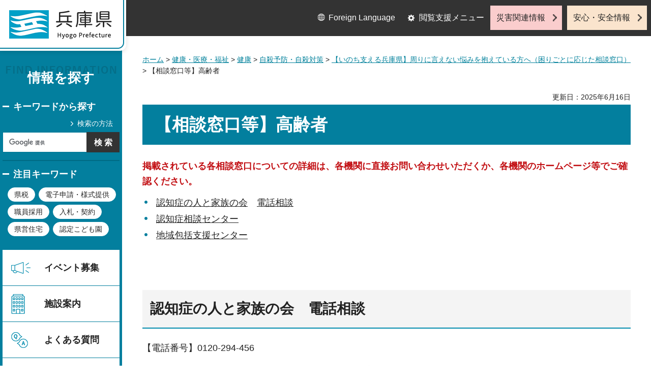

--- FILE ---
content_type: text/css
request_url: https://web-pref-hyogo-lg-jp.cache.yimg.jp/shared/site_rn/style/smartphone.css
body_size: 7052
content:
@charset "utf-8";

@media screen and (max-width : 640px) {
/* Styles
================================================== */
.marker_yellow a{
	min-width: auto;
}
/* ==================================================
Base-Layout
================================================== */
/* body
================================================== */
html,
body{
	height: 100%;
}
body {
	-webkit-text-size-adjust:none;
	font-size:87.5%;
}
/* wrapper
================================================== */
#tmp_wrapper,
.format_top #tmp_wrapper {
	width:100%;
	min-width:320px;
	display: block;
}
.format_top #tmp_wrapper{
	max-width: none;
	min-width:320px;
}
#tmp_wrapper > div > p {
	padding-left:0;
}
#tmp_wrap_main{
	width: 100%;
	max-width: none;
	display: block;
	float: none;
}
#tmp_wrap_main:before {
	display: none;
}
.spmenu_open #tmp_wrap_main{
	display: none;
}
#tmp_main_content,
#tmp_means,
#tmp_footer_content {
    min-width: auto;
}
.custom_container {
    min-width: auto;
}
.format_top #tmp_main_content,
#tmp_main_content {
	width: 100%;
	min-width: auto;
}
/* contents
================================================== */
#tmp_contents,
#tmp_maincontents {
	word-wrap:break-word;
}
#tmp_contents {
	padding-bottom:20px;
}
/* format-layout
================================================== */
.wrap_col_nm,
.wrap_col_rgt_navi,
.column_full .wrap_col_main,
.column_lnavi .wrap_col_main,
.column_rnavi .wrap_col_main {
	float:none;
}
.wrap_col_lft_navi {
	float:none;
	position:static;
	z-index:auto;
}
.col_main {
	padding:20px 10px 0;
}
/* top
================================================== */
.format_top #tmp_main_menu,
.format_top #tmp_main {
	float:none;
	width:100%;
}
/* free
================================================== */
.format_free .wrap_col_lft_navi,
.format_free .wrap_col_rgt_navi {
	display:none;
}
.format_free .column_lnavi .col_main {
	margin-left:0;
}
.format_free .column_rnavi .wrap_col_main,
.format_free .column_rnavi .col_main {
	margin-right:0;
}
a.pdf,
a.PDF,
a.icon_pdf,
a.word,
a.Word,
a.icon_word,
a.excel,
a.Excel,
a.icon_excel {
	padding-left:22px;
	background-position:left 2px;
	min-height:18px;
	-webkit-background-size:16px auto;
	-moz-background-size:16px auto;
	background-size:16px auto;
}
/* ==================================================
header
================================================== */
#tmp_wrap_header:before {
    display: none !important;
}
#tmp_header{
    position: relative;
    z-index: 1000;
    width: 100%;
    min-height: 55px;
    float: none;
    color: #222222;
    background-color: #ffffff;
	border-bottom: 1px solid #037f9e;
}
#tmp_header:before{
    display: none;
}
#tmp_hlogo{
	padding:11px 0 10px 10px;
    float: left;
}
#tmp_hlogo h1,
#tmp_hlogo p,
#tmp_hlogo h1 span,
#tmp_hlogo p span,
#tmp_hlogo a{
    width: 121px;
    height: 34px;
}
#tmp_hlogo h1,
#tmp_hlogo p{
    background: transparent url(/shared/site_rn/images/header/logo_sp.png) no-repeat 0 0;
	-webkit-background-size:121px auto;
	-moz-background-size:121px auto;
	background-size:121px auto;
}
#tmp_means,
.region_info{
    display: none;
}
.func_cate{
	position: static;
	width: 100%;
    padding: 0;
    display: block;
    border:0;
    overflow: hidden;
    color: #FFFFFF;
    background-color: #333333;
}
.func_cate ul{
    list-style: none;
    padding: 0;
    margin: 0;
}
.func_cate ul li{
    float: none;
    width: 100%;
    padding: 0;
    margin: 0;
}
.func_cate ul li.wrap_mc_pc,
.format_fl #tmp_setting .wrap_mc_pc{
	margin-top: 25px;
	margin-bottom: 31px;
}
.func_cate ul li a {
    padding: 15px 12px 16px 20px;
    display: block;
	font-weight: bold;
    border-bottom: 1px solid #ffffff;
	-webkit-background-size:20px auto !important;
	-moz-background-size:20px auto !important;
	background-size:20px auto !important;
    color: #FFFFFF;
	background-color:#333333;
	background-position:left center !important;
	background-repeat:no-repeat;
}
.func_cate ul li.func_change a,
.func_cate ul li.func_speaker a,
.func_cate ul li.func_furigana a,
.func_cate ul li.func_language a,
.func_cate ul li.wrap_mc_pc a,
.format_fl #tmp_setting .wrap_mc_pc a {
	padding-left: 31px;
}
.func_cate ul li.func_change a {
    background-image:url(/shared/site_rn/images/icon/icon_fsize_tb.png);
}
.func_cate ul li.func_speaker a {
    background-image:url(/shared/site_rn/images/icon/icon_read_tb.png);
}
.func_cate ul li.func_furigana a {
    background-image:url(/shared/site_rn/images/icon/icon_furigana_tb.png);
}
.func_cate ul li.func_language a {
    background-image:url(/shared/site_rn/images/icon/icon_language_tb.png);
}
.func_cate ul li.wrap_mc_pc a,
.format_fl #tmp_setting .wrap_mc_pc a {
    background: #333333 url(/shared/site_rn/images/icon/icon_pc.png) no-repeat left center;
	-webkit-background-size:16px auto !important;
	-moz-background-size:16px auto !important;
	background-size:16px auto !important;
}

.func_cate ul li.func_change a:hover, 
.func_cate ul li.func_change a:focus, 
.func_cate ul li.func_speaker a:hover, 
.func_cate ul li.func_speaker a:focus, 
.func_cate ul li.func_furigana a:hover, 
.func_cate ul li.func_furigana a:focus {
	background-color: inherit;
}
/* sp_menu
================================================== */
#tmp_hnavi_s{
	width: 168px;
    height: 55px;
	display: block;
}
#tmp_hnavi_lmenu,
#tmp_hnavi_mmenu,
#tmp_hnavi_rmenu,
#tmp_hnavi_lang_lmenu,
#tmp_hnavi_lang_mmenu {
	width: 50px;
    height: 55px;
}
#tmp_hnavi_lmenu {
    position: absolute;
    right: 102px;
    top: 0;
}
#tmp_hnavi_mmenu,
#tmp_hnavi_lang_lmenu {
    position: absolute;
    right: 51px;
    top: 0;
}
#tmp_hnavi_rmenu,
#tmp_hnavi_lang_mmenu {
    position: absolute;
    right: 0;
    top: 0;
}
#tmp_hnavi_s li a {
	padding: 30px 1px 2px;
	font-size: 0.63rem;
	letter-spacing: -0.05em;
	width: 50px;
    height: 55px;
	-webkit-background-size:30px auto !important;
	-moz-background-size:30px auto !important;
	background-size:30px auto !important;
}
#tmp_hnavi_lmenu a,
#tmp_hnavi_lang_lmenu a {
	background-position: center 8px;
}
#tmp_hnavi_mmenu a,
#tmp_hnavi_lang_mmenu a {
	background-position: center 4px;
}
#tmp_hnavi_rmenu a {
	background-position: center 4px;
}
#tmp_hnavi_s #tmp_hnavi_lmenu a,
#tmp_hnavi_s #tmp_hnavi_lang_lmenu a,
#tmp_hnavi_s #tmp_hnavi_lang_mmenu a {
	padding-top: 35px;
}
#tmp_hnavi_s #tmp_hnavi_mmenu a {
	padding: 30px 7px 2px;
}
#tmp_hnavi_lmenu a.active,
#tmp_hnavi_mmenu a.active,
#tmp_hnavi_rmenu a.active,
#tmp_hnavi_s #tmp_hnavi_lang_lmenu a.active,
#tmp_hnavi_s #tmp_hnavi_lang_mmenu a.active {
	padding-top: 34px;
	background-position: center 8px;
	-webkit-background-size:18px auto !important;
	-moz-background-size:18px auto !important;
	background-size:18px auto !important;
}
#tmp_hnavi_s #tmp_hnavi_lang_lmenu a.active,
#tmp_hnavi_s #tmp_hnavi_lang_mmenu a.active {
	padding-top: 40px;
}
#tmp_sma_menu{
    display: block;
}
#tmp_sma_mmenu{
    padding: 10px 10px 40px;
}
#tmp_sma_lmenu{
	padding: 10px 10px 40px;
}
.wrap_sma_sch{
    position: absolute;
    top: 0;
    left: 0;
    width: 100%;
}
#tmp_sma_rmenu{
	padding: 13px 10px 32px;
}
#tmp_sma_rmenu #tmp_sma_info {
	padding: 0 0 16px;
}
#tmp_sma_rmenu .emergency_aside{
	display: block;
	padding:0;
}
#tmp_sma_rmenu .emergency_aside ul{
	margin: 0;
}
#tmp_sma_rmenu .emergency_aside ul li{
	margin: 0 0 10px;
	width: 100%;
	float: none;
}
#tmp_sma_rmenu .emergency_aside .link_emergency a{
	background-color: #ffe3e3;
	border: 1px solid #a35454;
	display: block;
	font-weight: bold;
}
#tmp_sma_rmenu .emergency_aside .link_safety a{
	border: 1px solid #ad6010;
	display: block;
	font-weight: bold;
}
.emergency_aside .link_emergency a:after,
.emergency_aside .link_safety a:after{
	margin-top: -5px;
	width: 6px;
	height: 10px;
	-webkit-background-size:6px auto;
	-moz-background-size:6px auto;
	background-size:6px auto;
}
.spmenu_open #tmp_sma_menu .close_btn{
    display: block;
    margin: 0 auto;
    border: 1px solid #ffffff;
}
.spmenu_open #tmp_sma_menu .close_btn a {
    display: block;
    color: #ffffff;
    background-color: inherit;
    font-size: 128.5%;
    padding: 10px 5px;
}
.spmenu_open #tmp_sma_menu #tmp_sma_rmenu .close_btn{
	border-color: #333333;
}
.spmenu_open #tmp_sma_menu #tmp_sma_rmenu .close_btn a {
	color: #333333;
}
.spmenu_open:before,
.spmenu_open:before{
    position:absolute;
    top:0;
    left:0;
    z-index:699;
    content:"";
    min-height: 100%;
    height:100%;
    width:100%;
	color: #FFFFFF;
	background-color: rgba(34,34,34,0.5);
}
.spmenu_open.lmenu:before {
    background-color: #333333;
}
.spmenu_open.rmenu:before{
    background-color: #facdcd;
}
#tmp_hnavi_lmenu a.active::before,
#tmp_hnavi_lang_lmenu a.active::before {
	content:'';
	z-index:10;
	position:absolute;
	bottom:-2px;
	right:0;
	width:50px;
	height:2px;
	background:#333333;
	color:#fff;
}
#tmp_hnavi_rmenu a.active::before {
	content:'';
	z-index:10;
	position:absolute;
	bottom:-2px;
	right:0;
	width:50px;
	height:2px;
	background:#facdcd;
	color:#000;
}
/* foreign language
================================================== */
.format_fl #tmp_hnavi_s li a{
	font-size: 0.45rem;
}
.format_fl #tmp_sma_func{
	padding: 0 10px 20px;
}
.format_fl #tmp_setting{
	display: block;
}
.format_fl #tmp_setting > ul > li{
	margin-right: 0;
	float: none;
}
.format_fl #tmp_setting .func_change_fl,
.format_fl #tmp_setting .func_speaker_fl,
.format_fl #tmp_setting .func_japanese_fl,
.format_fl #tmp_setting .func_language_fl{
	padding: 0;
	float: none;
}
.format_fl #tmp_setting .func_change_fl > a,
.format_fl #tmp_setting .func_speaker_fl > a,
.format_fl #tmp_setting .func_japanese_fl > a,
.format_fl #tmp_setting .func_language_fl > a{
	padding: 15px 12px 16px 31px;
	font-weight: bold;
	border-bottom: 1px solid #ffffff;
	background-position: left center;
}
#tmp_hnavi_lang_lmenu a.active,
#tmp_hnavi_lang_mmenu a.active {
	text-transform:uppercase;
	padding-top:50px;
}
.format_fl #tmp_sma_menu .close_btn {
	text-transform:uppercase;
}
/* gnavi
================================================== */
.gnavi ul{
	margin: 0 -1px;
}
.gnavi li{
	padding: 0 1px;
	margin-bottom: 2px;
	width: 50%;
	float: left;
}
.gnavi li:nth-child(2n){
	clear: right;
}
.gnavi li:nth-child(2n+1){
	clear: left;
}
.gnavi a{
	padding: 15px 4px 12px 52px;
	font-size: 100%;
}
.gnavi .glist1 a{
	background-size: 31px auto;
	-webkit-background-size: 31px auto;
}
.gnavi .glist2 a{
	background-size: 22px auto;
	-webkit-background-size: 22px auto;
}
.gnavi .glist3 a{
	background-size: 31px auto;
	-webkit-background-size: 31px auto;
}
.gnavi .glist4 a{
	background-size: 31px auto;
	-webkit-background-size: 31px auto;
}
.search_nav{
	padding: 8px 0 12px;
    margin-bottom: 20px;
}
.search_nav ul li{
	margin-bottom: 2px;
}
.search_nav ul li a{
	padding: 15px 25px 13px 12px;
	font-size: 100%;
}
.search_nav ul li a:after{
	right: 8px;
}
.news_entries,
.prefectural_citizens{
	margin-bottom: 18px;
}
.prefectural_citizens{
	padding: 14px 0 11px 7px;
}
.prefectural_citizens .citizens_image img {
    max-width: 100%;
    height: auto;
}
.news_entries ul li{
    padding: 0 1px;
    margin-bottom: 2px;
    float: left;
    width: 50%;
}
.news_entries ul li:nth-child(2n){
    clear: right;
}
.news_entries ul li:nth-child(2n+1){
    clear: left;
}
.prefectural_citizens .citizens_cap{
	padding: 0 10px 0 13px;
	width: 500px;
}
.prefectural_citizens .citizens_cap br{
	display: none;
}
.prefectural_citizens .citizens_cap a{
	font-size: 100%;
}
.directional_nav{
    padding-bottom: 40px;
}
.directional_nav ul li a{
	padding: 14px 10px 11px 54px;
}
.directional_nav .release_link a{
	background-position: 10px center;
	background-image:url(/shared/site_rn/images/header/release_link_sp.png);
	-webkit-background-size:28px auto;
	-moz-background-size:28px auto;
	background-size:28px auto;
}
.directional_nav .business_link a{
	background-position: 10px center;
	background-image:url(/shared/site_rn/images/header/owners_link_sp.png);
	-webkit-background-size:28px auto;
	-moz-background-size:28px auto;
	background-size:28px auto;
}
.news_entries ul {
	margin: 0 -1px;
}
.media_entries:before {
	border-width: 1px;
}
.media_entries .entries_image{
	width: 60px;
}
.media_entries .entries_cap{
	padding: 3px 5px 3px 10px;
	font-size: 100%;
	line-height: 1.2;
}
/* pankuzu
================================================== */
#tmp_sma_pankuzu {
	display:block;
	padding-right:10px;
	padding-left:10px;
	border-bottom:1px solid #AABBCC;
	clear:both;
}
/* lnavi
================================================== */
.keywords_list{
	padding: 0;
}
#tmp_gnavi{
	border-bottom: 2px solid #006a84;
    padding-bottom: 17px;
    margin-bottom: 10px;
}
.box_find_info .info_title{
    color: #FFFFFF;
    background: transparent url(/shared/site_rn/images/header/bg_find_info.png) no-repeat center top;
    background-size: 196px auto;
    -webkit-background-size: 196px auto;
	text-align: center;
	margin-bottom: 16px;
	padding-top: 8px;
	font-size: 171.4%;
}
.featured_keywords .keyword_title{
	font-size: 100%;
}
.featured_keywords .keyword_title:before {
	top: 8px;
}
.featured_keywords{
	border-bottom: 2px solid #006a84;
	padding-bottom: 12px;
	margin-bottom: 6px;
}
#tmp_purpose_box,
#tmp_category_box{
    top: auto !important;
	left: auto !important;
    height: auto;
    position: relative;
    width: 100%;
}
.sub_menu_cnt {
    height: auto !important;
}
.sub_search_ttl,
#tmp_purpose_box .lnavi_close_btn,
#tmp_category_box .lnavi_close_btn{
    display: none !important;
}
.sub_search_cnt{
	width: 100%;
	padding: 9px 10px 9px;
}
#tmp_category_box .category_item_ttl a{
	border: none;
	font-size: 100%;
	padding: 11px 10px 10px 21px;
	background: #ffffff url(/shared/site_rn/images/icon/arrow_btn_blue.png) no-repeat 10px center;
}
#tmp_category_box .category_list_wrap ul{
    display: none;
}
#tmp_purpose_box .purpose_navi ul li a{
	display: table-cell;
	width: 320px;
	height: 48px;
	vertical-align: middle;
	font-size: 100%;
	padding: 5px 16px 0 39px;
	min-height: 50px;
}
#tmp_purpose_box .purpose_navi .purpose_navi1 a{
	background: #FFFFFF url(/shared/site_rn/images/header/nav_sale.png) no-repeat 6px center;
	background-size: 25px auto;
	-webkit-background-size: 25px auto;
}
#tmp_purpose_box .purpose_navi .purpose_navi2 a {
    background: #FFFFFF url(/shared/site_rn/images/header/nav_recruit.png) no-repeat 6px center;
	background-size: 20px auto;
	-webkit-background-size: 20px auto;
}
#tmp_purpose_box .purpose_navi .purpose_navi3 a {
    background: #FFFFFF url(/shared/site_rn/images/header/nav_passport.png) no-repeat 6px center;
	background-size: 20px auto;
	-webkit-background-size: 20px auto;
}
#tmp_purpose_box .purpose_navi .purpose_navi4 a {
    background: #FFFFFF url(/shared/site_rn/images/header/nav_procedure.png) no-repeat 6px center;
	background-size: 20px;
	-webkit-background-size: 20px auto;
}
#tmp_purpose_box .purpose_navi .purpose_navi5 a {
	padding: 5px 16px 3px 39px;
    background: #FFFFFF url(/shared/site_rn/images/header/nav_public.png) no-repeat 6px center;
	background-size: 24px auto;
	-webkit-background-size: 24px auto;
}
#tmp_purpose_box .purpose_navi .purpose_navi6 a {
    background: #FFFFFF url(/shared/site_rn/images/header/nav_data.png) no-repeat 6px center;
	background-size: 23px auto;
	-webkit-background-size: 23px auto;
}
#tmp_purpose_box .purpose_navi .purpose_navi7 a {
    background: #FFFFFF url(/shared/site_rn/images/header/nav_statistics.png) no-repeat 6px center;
	background-size: 26px auto;
	-webkit-background-size: 26px auto;
}
#tmp_purpose_box .purpose_navi .purpose_navi8 a {
    background: #FFFFFF url(/shared/site_rn/images/header/nav_prefecture.png) no-repeat 6px center;
	background-size: 27px auto;
	-webkit-background-size: 27px auto;
}
#tmp_category_box .category_item_ttl{
	margin-bottom: 2px;
}
.search_nav ul li.purpose_search_nav,
.search_nav ul li.category_search_nav{
    margin-bottom: 14px;
}
.search_nav ul li.purpose_search_nav a,
.search_nav ul li.category_search_nav a {
	padding-left:23px;
}
.search_nav ul .purpose_search_nav > a:hover, 
.search_nav ul .purpose_search_nav > a:focus,
.search_nav ul .category_search_nav > a:hover, 
.search_nav ul .category_search_nav > a:focus {
    text-decoration: none;
    color: #FFFFFF;
    background-color: #333333;
}
.search_nav ul li.purpose_search_nav > a:after,
.search_nav ul li.category_search_nav > a:after {
	content: '';
	position: absolute;
	top: 12px;
	right: 6px;
	width: 32px;
	height: 32px;
	background: transparent url(/shared/site_rn/images/icon/icon_plus_wh.png) no-repeat top left;
	background-size: 100% 100%;
	-webkit-background-size: 100% 100%;
	-moz-background-size: 100% 100%;
}
.search_nav ul li.purpose_search_nav > a.active:after,
.search_nav ul li.category_search_nav > a.active:after {
	background: transparent url(/shared/site_rn/images/icon/icon_minus_wh.png) no-repeat top left;
	background-size: 100% 100%;
	-webkit-background-size: 100% 100%;
	-moz-background-size: 100% 100%;
}
.search_nav > ul > li.purpose_search_nav > a:before,
.search_nav > ul > li.category_search_nav > a:before {
    content: '';
    display: inline-block;
    position: absolute;
    left: 6px;
    top: 50%;
	margin-top:-1px;
    width: 11px;
    height: 2px;
    color: #222222;
    background-color: #FFFFFF;
}
/* ==================================================
slick
================================================== */
.btn_slides a {
	width: 14px;
	height: 14px;
}
.btn_slides a:before, 
.btn_slides a:after {
	width: 4px;
	height: 14px;
}
.btn_slides.stop a:before {
	border-width: 0 0 0 14px;
}
.btn_slides.start a:after {
	border-top: 8px solid transparent;
    border-bottom: 8px solid transparent;
    border-left: 12px solid #222222;
}
.slick-dots {
	padding-left: 6px;
	max-width: 180px;
	display: inline-block;
    vertical-align: middle;
}
.slick-dots li {
	width: 14px;
	height: 14px;
	margin:  0 10px 10px;
	float: left;
}
.slick-dots li button, 
.slick-dots li a {
	width: 14px;
	height: 14px;
}
.slick-arrow {
	margin-top:10px;
}

/* ==================================================
emergency
================================================== */
#tmp_emergency {
	padding: 10px;
}
.emergency_ttl {
	font-size: 121.4%;
}
.emergency_block li a {
	font-size: 100%;
	background: transparent url(/shared/site_rn/images/icon/red_arrow_icon.png) no-repeat 0 4px;
}
.viewmore_btn a {
	background: transparent url(/shared/site_rn/images/icon/red_arrow_icon.png) no-repeat 2px 4px;
}
#tmp_emergency_load .emergency_load_cnt .outline, 
#tmp_emergency_load .emergency_load_cnt table.outline td {
    border: none !important;
    padding: 0 !important;
    background-color: transparent !important;
    margin: 0 !important;
}
#tmp_emergency_load .emergency_load_cnt table.outline > tbody > tr > td {
    display: block !important;
}
.emergency_load_heading {
    color: #bc0000;
    background-color: #ffe4e3;
    padding: 15px;
}
.emergency_load_heading h1,
#tmp_contents .emergency_load_heading h1 {
	width: 100%;
	float: none;
	padding-top:0;
}
.emergency_load_paragraph {
	padding: 10px 0 0;
	overflow:visible;
}


.emergency_col_1,
#tmp_contents .emergency_col_1 {
    width: 100%;
    float: none;
}
.emergency_notices_box {
    padding: 15px;
}
.emergency_notices_cnt ul li {
	background-position:0 6px;
    font-size: 112.5%;
    padding-bottom: 15px !important;
    margin-bottom:15px !important;
}
.special_button {
	padding: 0;
}
.special_button a {
	width: 100%;
}
.emergency_col_2 {
    overflow: hidden;
    padding: 21px 15px 0;
}
.emergency_rgt_box{
	padding: 21px 20px;
}
.emergency_rgt_slides .slick_control{
	margin-top:10px;
	padding: 10px 10px 15px;
}
.emergency_rgt_slides .slick-dots {
	padding-left:4px !important;
}
.emergency_rgt_slides .slick-dots li {
	margin:0 8px !important;
}
.emergency_rgt_slides .slick-prev{
    left: 15px;
}
.emergency_rgt_slides .slick-next{
    right: 15px;
}
.emergency_rgt_btn {
    padding: 20px 15px;
}
.emergency_rgt_bottom ul {
	margin-left:0;
	margin-right:0;
}
.emergency_rgt_bottom li {
	width: 100%;
	padding: 0;
	float: none;
	margin: 0 0 15px;
	display: -webkit-flex;
	display: -webkit-box;
	display: -ms-flexbox;
	display: flex;
	-webkit-justify-content: center;
    justify-content: center;
}
.emergency_rgt_bottom li p {
	width: 100%;
	display: -webkit-flex;
	display: -webkit-box;
	display: -ms-flexbox;
	display: flex;
	align-items:stretch;
}
#tmp_contents .emergency_rgt_bottom li a,
.emergency_rgt_bottom li a {
	width: 100%;
	display: -webkit-flex;
	display: -webkit-box;
	display: -ms-flexbox;
	display: flex;
	align-items: center;
	flex-grow:1;
	padding: 5px 20px;
	height:auto;
	min-height:70px;
	letter-spacing:normal;
}
.emergency_rgt_inner {
    padding: 18px 15px 0;
}
.emergency_rgt_btn a {
	width: 100%;
}

/* inquiry
================================================== */
#tmp_inquiry_ttl {
	font-size: 142.8%;
	padding: 15px 10px 10px;
}
#tmp_inquiry_cnt {
    padding: 10px;
    font-size: 100%;
}
#tmp_inquiry_cnt p span {
	display: block;
}
#tmp_inquiry_cnt .inquiry_btn input {
	min-width: 230px;
	padding: 8px 24px;
	border-width: 1px;
	background-image: url(/shared/templates/free_rn/images/icon/icon_arrow_sp.png);
}
/* pankuzu
================================================== */
#tmp_wrap_navigation {
	margin:0;
}
#tmp_wrap_custom_update {
	padding-top:0;
}
#tmp_pankuzu {
    padding: 0 0 20px;
    font-size: 85.7%;
    margin: 0 10px;
}
#tmp_update {
	padding: 0;
	font-size: 85.7%;
	vertical-align: middle;
	margin-left: 16px;
	margin:0 0 10px;
}
/* pnavi
================================================== */
.pnavi .ptop a {
	background-position:center 13px;
	background-size: 10px auto;
	-webkit-background-size: 10px auto;
	-moz-background-size: 10px auto;
	width: 100%;
	padding: 22px 0 4px;
	font-size: 87.5%;
}
/* footer
================================================== */
.footer_banner {
    position: relative;
    background-color: #ededed;
    color: #222222;
}
.footer_banner .custom_container {
    padding: 13px 8px 12px;
}
.footer_banner_ttl {
    font-size: 128.5%;
    font-weight: bold;
    color: #222222;
    background: transparent url(/shared/site_rn/images/icon/ttl_bg.png) no-repeat 0 12px;
	background-size: auto 3px;
	-webkit-background-size: auto 3px;
	-moz-background-size: auto 3px;
    padding-left: 19px;
}
.footer_banner ul {
    list-style: none;
    margin: 12px auto 4px;
	max-width:348px;
}
.footer_banner li {
    display: block;
	width: 50%;
    float: left;
    padding: 0 2px;
    margin-bottom: 8px;
	max-width:174px;
}
.footer_banner li:nth-child(2n) {
	clear: right;
}
.footer_banner li:nth-child(2n+1) {
	clear: left;
}
.footer_banner_link {
	position: relative;
	top: 0;
    right: 0;
    text-align: right;
}
.footer_banner_link a {
    background: transparent url(/shared/site_rn/images/icon/arrow_btn_gray.png) no-repeat 0 3px;
    padding-left: 14px;
	font-size: 92.8%;
}
/* plugin
================================================== */
.plugin {
	display:none; /* do not edit */
}
/* box_search_info
================================================== */
.search_info_form .info_search_box {
	display: block;
	position: relative;
	margin: 0 0 20px;
}
.search_info_form .info_search_box .info_search_ttl,
.search_info_form .info_search_box .info_search_link,
.search_info_form .info_search_box .info_search_input {
	display: block;
	width: auto;
	padding: 0;
}
.search_info_form .info_search_box .info_search_link {
	position: absolute;
	top: 0;
	right: 0;
}
.search_info_category .info_category_list ul {
	margin:  0 -1px;
}
.search_info_category .info_category_list li {
	width: 50%;
	padding: 0 1px;
	margin: 0 0 2px;
}
.search_info_category .info_category_list li:nth-child(2n) {
	clear: right;
}
.search_info_category .info_category_list li:nth-child(2n+1) {
	clear: left;
}
.search_info_category .info_category_list {
	display: block;
	margin: 0 0 22px;
}
.search_info_category .info_category_link {
	display: block;
	width: 100%;
	padding: 0;
}
.box_search_info {
	margin: 0 10px 38px;
	padding: 17px 10px 12px;
}
.box_search_info .search_info_ttl {
    font-size: 142.8%;
    margin: 0 0 17px;
    line-height: 1.2;
}
.box_search_info .search_info_ttl span {
	font-size: 75%;
	display: block;
	padding-left: 0;
	margin-top: 4px;
	letter-spacing: 0.8px;
}
.box_find_info .sch_ttl {
	display: inline-block;
	font-size: 100%;
	padding-left: 16px;
	line-height: 1.4;
	padding-right: 20px;
	margin: 0 0 11px;
	-webkit-background-size: 11px auto;
	-moz-background-size: 11px auto;
	background-size: 11px auto;
}
.box_find_info .sch_ttl:before{
	top: 8px;
}
#tmp_func_sch_btn{
	font-size: 114.2%;
}
.search_info_form .info_search_box .info_search_link a {
	font-size: 85.7%;
	padding-left: 10px;
	-webkit-background-size: 5px auto;
	-moz-background-size: 5px auto;
	background-size: 5px auto;
}
.search_info_form .info_search_input #tmp_sch_info_btn {
	border-width: 1px;
}
.search_info_form .info_search_input #tmp_sch_info_query {
	padding: 8px 75px 8px 10px;
	-webkit-background-size:auto 15px !important;
	-moz-background-size:auto 15px !important;
	background-size:auto 15px !important;
}
.box_search_info .search_info_category {
	padding: 20px 0 0;
}
.search_info_category .info_category_inner {
	border-width: 1px;
	padding: 4px 5px;
	min-height: 50px;
	text-align: left;
}
.search_info_category .info_category_icon {
	display: table-cell;
	height: auto;
	width: 36px;
	padding-right: 8px;
}
.search_info_category .info_category_ttl {
	font-size: 100%;
	display: table-cell;
}
.search_info_category .info_category_link a {
	font-size: 100%;
	padding: 18px 28px 11px 10px;
	border-width: 1px;
}
.search_info_category .info_category_link a:after {
	right: 10px;
	top: 20px;
}
.fsize_big2 .search_info_form .info_search_box .info_search_link a {
	font-size: 1rem;
}
/* box_recommended
================================================== */
.format_top .box_recommended {
	display: block !important;
	margin: 0 10px 20px;
}
.box_recommended {
	margin: 0 0 38px;
}
.box_recommended .recommended_ttl {
	padding: 10px 10px 5px;
}
.box_recommended .recommended_ttl .ttl_ja {
	font-size: 114.2%;
}
.box_recommended .recommended_ttl .ttl_en {
	font-size: 85.7%;
	padding-left: 5px;
	letter-spacing: 0.8px;
}
.box_recommended .recommended_cnt {
    padding: 15px 10px 22px;
}
.box_recommended .recommended_list {
	margin: 0;
	display:block;
}
.box_recommended .recommended_list li {
	display:block;
	float: none;
	width: 100%;
	padding: 0;
	margin: 0 0 10px;
}
.box_recommended .recommended_list li:nth-child(n) {
	clear: both;
}
.box_recommended .recommended_inner .recommended_img {
	width: 60px;
}
.box_recommended .recommended_inner .recommended_body {
	border-width: 1px;
	padding: 8px 10px;
    line-height: 1.4;
}
.box_recommended .btn_recommended a {
	font-size: 85.7%;
	min-width: 100%;
	border-width: 1px;
	padding: 11px 20px;
	background-image: url(/shared/site_rn/images/icon/icon_arrow_sp.png);
}
/* top  */
.format_top .box_recommended .recommended_list {
	position:relative;
	display: -webkit-flex;
	display: -webkit-box;
	display: -ms-flexbox;
	display:flex;
	flex-grow: 1;
}
.format_top .box_recommended .recommended_list li{
	display: -webkit-flex;
	display: -webkit-box;
	display: -ms-flexbox;
	display:flex;
	flex-grow:1;
    padding: 0 3px;
}
.format_top .box_recommended .recommended_inner {
	display: block;
}
.format_top .box_recommended .recommended_inner .recommended_img,
.format_top .box_recommended .recommended_inner .recommended_body {
	display: block;
	width: 100%;
}
.format_top .box_recommended .recommended_inner .recommended_img img{
	width: 100%;
}
/* scroll box_recommended
================================================== */
.js_scroll.box_recommended {
	left: 0;
	padding: 10px 20px;
	width: 100%;
	margin:  0;
	min-width: 320px;
}
.js_scroll.box_recommended .recommended_ttl {
    float: none;
    width: 100%;
    padding: 0;
    margin: 0 0 7px;
}
.js_scroll.box_recommended .recommended_ttl .ttl_ja {
	font-size: 114.2%;
	display: inline-block;
}
.js_scroll.box_recommended .recommended_ttl .ttl_en {
	font-size: 100%;
    padding-left: 6px;
	display: inline-block;
	margin:  0;
}
.js_scroll.box_recommended .recommended_cnt {
    padding: 0;
}
.js_scroll.box_recommended .recommended_list {
	margin: 0;
}
.js_scroll.box_recommended .recommended_list li {
	padding: 0;
	display: none;
}
.js_scroll.box_recommended .recommended_list li:first-child {
	display: block;
}
.js_scroll.box_recommended .recommended_inner .recommended_img {
    width: 65px;
}
.js_scroll.box_recommended .recommended_inner .recommended_body {
	font-size: 100%;
	padding: 8px 15px;
}
.js_scroll.box_recommended .recommended_btn_close a {
	width: 28px;
	height: 28px;
	-webkit-background-size: 14px auto;
	-moz-background-size: 14px auto;
	background-size: 14px auto;
}
.js_scroll.box_recommended .btn_recommended {
    display: none;
}
/* top  */
.format_top .js_scroll.box_recommended {
	display: block;
}
.format_top .js_scroll.box_recommended .recommended_inner,
.format_top .js_scroll.box_recommended .recommended_inner .recommended_img,
.format_top .js_scroll.box_recommended .recommended_inner .recommended_body {
	display: -webkit-flex;
	display: -webkit-box;
	display: -ms-flexbox;
	display:flex;
	flex-grow:1;
}
.format_top .js_scroll.box_recommended .recommended_inner .recommended_body{
	width: calc(100% - 80px);
}
/* lnavi
================================================== */
#tmp_lnavi_ttl {
	font-size: 142.8%;
	border-bottom-width: 2px;
	padding: 16px 22px 12px;
}
#tmp_lnavi_ttl a {
	border-width: 1px;
	padding: 16px 22px 12px;
	margin: -16px -22px -12px;
	background-position: 10px 24px;
}
#tmp_lnavi_cnt {
	font-size: 100%;
	padding: 12px 10px 1px;
}
#tmp_lnavi_cnt ul {
	margin:  0;
}
#tmp_lnavi_cnt ul li {
	float: none;
	width: 100%;
	padding: 0;
	margin: 0 0 18px;
}
#tmp_lnavi_cnt ul li:nth-child(n){
	clear: both;
}
#tmp_lnavi_cnt ul li a {
	background-position: 1px 11px;
	padding:4px 0 4px 13px;
	font-size: 114.2%;
}
/* model_change
================================================== */
.wrap_mc_pc,
.wrap_mc_pc #tmp_switch_pc_style {
	display: block;
}

/* ==================================================
footer
================================================== */
#tmp_footer .custom_container {
	padding: 28px 10px 20px !important;
}
#tmp_footer .footer_info,
#tmp_footer .footer_nav,
.format_free #tmp_footer .footer_info,
.format_free #tmp_footer .footer_nav{
	float: none;
	width: 100%;
}
#tmp_footer .footer_nav,
.format_free #tmp_footer .footer_nav{
	padding: 0;
	font-size: 100%;
}
#tmp_footer .footer_logo{
	margin-bottom: 10px;
}
#tmp_footer .footer_logo p{
	font-size: 114.2%;
	font-weight: bold;
}
#tmp_footer .company_num{
	margin-bottom: 4px;
}
#tmp_footer .footer_front{
	margin-bottom: 9px;
}
.footer_aside{
	padding-right: 0;
	float: none;
	width: 100%;
}
.format_free .footer_aside{
	margin-bottom: 0;
}
.fnavi,
.format_free .fnavi{
	margin: 0 0 11px;
	font-size: 85.7%;
}
.fnavi li,
.format_free .fnavi li{
	float: none;
	width: 100%;
	padding: 0;
	margin-bottom: 14px;
	
}
.fnavi li:nth-child(2n),
.fnavi li:nth-child(2n+1){
	clear: inherit;
}
.fnavi li a{
	padding-left: 12px;
	background-position: 0 3px;
	background-size: auto 8px;
	-webkit-background-size: auto 8px;
}
.directional_button,
.prefectural_info,
.format_free .directional_button,
.format_free .prefectural_info{
	float: none;
	width: 100%;
}
.directional_button ul li a{
	padding: 6px 17px;
	font-size: 85.7%;
}
.directional_button ul li a:after{
	right: 7px;
}
#tmp_footer .footer_info,
.format_free #tmp_footer .footer_info{
	padding-right: 0;
}
/* fnavi */
.footer_cnt {
	padding:0;
	clear:both;
	font-size: 85.7%;
}
.format_free .footer_cnt address .dis_code{
	margin-right: 0;
	display: block;
}
.copyright,
.format_free .copyright {
	margin-top: 20px;
	text-align:left;
	clear:both;
	font-size: 71.4%;
}
.footer_cnt address{
	margin: 0;
	font-style:normal;
}
.footer_cnt address p{
	margin-bottom: 0;
}
.footer_banner li a:after {
	border-width: 1px;
}
/* ==================================================
class
================================================== */

/* float ▼Do not edit
================================================== */
.float_lft,
.float_rgt {
	float:none;
	margin-left:0 !important;
	margin-right:0 !important;
}
/* youtube ▼Do not edit
================================================== */
#tmp_contents .frame_youtube,
#tmp_contents .frame_ustream {
	position:relative;
	display:block;
	height:0;
	padding-bottom:56.25%;
	overflow:hidden;
	min-width:200px;
}
#tmp_contents .frame_youtube object,
#tmp_contents .frame_ustream object,
#tmp_contents .frame_youtube iframe,
#tmp_contents .frame_ustream iframe {
	position:absolute;
	top:0;
	left:0;
	width:100%;
	height:100%;
}
/* ==================================================
parts
================================================== */
/* parts ▼Do not edit
============================== */
div.col2 div.col2L,
div.col3 div.col3L,
div.col3 div.col3M,
div.col2 div.col2 div.col2L,
div.fixed_col2 div.fixed_col2L {
	width:100%;
	margin-right:0;
	display: block;
	float:none;
	clear:both;
}
div.col2 div.col2R,
div.col3 div.col3R,
div.col2 div.col2 div.col2R,
div.fixed_col2 div.fixed_col2R {
	width:100%;
	display: block;
	float:none;
	clear:both;
}
#tmp_contents div.col3 ul,
#tmp_contents div.col2 ul {
	margin-bottom:0;
}
div.img_cap {
	width:auto !important;
}
#tmp_contents img {
	max-width:100%;
	height:auto;
}
#tmp_contents ul,
#tmp_contents ol {
	margin-left:22px;
}
#tmp_contents table {
	width:auto;
}
#tmp_contents table table {
	max-width:100%;
}
#tmp_contents table th,
#tmp_contents table td {
	width:auto;
}
#tmp_contents table.gsc-search-box td.gsc-input {
	width:100% !important;
}
#tmp_contents input[type="text"],
#tmp_contents textarea {
	width:100% !important;
	padding:0;
	box-sizing:border-box;
	-webkit-box-sizing:border-box;/* Webkit */
}
/* Scroll Table
================================================== */
.scroll_table {
	margin-bottom:10px;
	padding:23px 5px 5px;
	background:#F5F5F5 url(/shared/site_rn/images/icon/scroll_table_icon.png) right 5px no-repeat;
	background-size:75px 15px;
	overflow-x:scroll;
}
.scroll_table_switch {
	text-align:right;
	margin:0 0 10px;
	font-size:75%;
	line-height:1.2;
}
.scroll_table_switch a {
	border:1px solid #CCCCCC;
	color:#333333;
	display:inline-block;
	padding:8px 10px 8px 70px;
	text-decoration:none;
	background:#F2F2F2 url(/shared/site_rn/images/icon/scroll_table_ex.png) 10px center no-repeat;
	background-size:46px 20px;
	box-shadow:0 2px 0 0 #91918E;
	min-width:9em;
	text-align:center;
}
.scroll_table_switch a.scroll {
	background:#FFFFFF url(/shared/site_rn/images/icon/scroll_table_df.png) 10px center no-repeat;
	background-size:46px 20px;
}
.scroll_table::-webkit-scrollbar{
	height: 5px;
}
.scroll_table::-webkit-scrollbar-track{
	background: #F1F1F1;
}
.scroll_table::-webkit-scrollbar-thumb {
	background: #BCBCBC;
}
/* box search
================================================== */
.region_info{
    display: none;
}
.box_find_info{
	padding: 6px 0 12px;
    color: #FFFFFF;
    background-color: #037f9e;
}
.box_find_info .info_heading {
	float: none;
	width: 100%;
}
.box_find_info .search_by_keyword{
	margin-bottom: 4px;
	float: left;
	font-size: 100%;
}
.box_find_info .search_by_keyword:before {
	top: 10px;
}
.box_find_info .method_search{
    float: right;
}
.box_find_info .method_search{
	width: 40%;
}
.box_find_info .search_by_keyword{
	width: 60%;
}
#tmp_search{
	clear: both;
    padding-bottom: 18px;
    margin-bottom: 12px;
}
.method_search{
	padding-right: 0;
	font-size: 85.7%;
}
.method_search a{
	padding: 2px 0 0 10px;
}
.featured_keywords .keyword_title{
	margin-bottom: 4px;
}
.keywords_list li a{
	padding: 5px 12px 4px;
	font-size: 100%;
}
/* #tmp_sma_search{
	display: none;
	padding-top: 15px;
	color: inherit;
	background-color: #037f9e;
	padding-bottom: 15px;
    margin-bottom: 15px;
    border-bottom: 2px solid #006a84;
} */
.panel_info{
    padding-right: 0;
    float: none;
    width: 100%;
	clear: both;
}
.panel_keyword,
.panel_keyword_head{
    overflow: hidden;
}
.panel_keyword_head{
    margin-bottom: 4px;
}
.panel_info .info_title{
    padding-top: 13px;
    color: #FFFFFF;
    background: transparent url(/shared/site_rn/images/header/bg_find_info.png) no-repeat center top;
    background-size: 196px auto;
    -webkit-background-size: 196px auto;
    text-align: center;
}
.panel_keyword{
	clear: both;
}
.panel_keyword_head .search_by_keyword{
    float: left;
    width: 60%;
    font-weight: bold;
    font-size: 100%;
	color: #FFFFFF;
}
.panel_keyword_head .method_search{
    margin-bottom: 0;
    float: right;
    width: 40%;
}
/* #tmp_sma_search .search_inner{
    position: relative;
}
#tmp_sma_search .sch_ttl{
    display: none;
} */
#tmp_sma_query{
    padding: 5px 76px 5px 10px;
    width: 100%;
    color: #222222;
    background-color: #FFFFFF;
    height: 40px;
    width: 100%;
    border: 1px solid #017794;
	-webkit-background-size:auto 15px !important;
	-moz-background-size:auto 15px !important;
	background-size:auto 15px !important;
}
#tmp_sma_func_sch_btn{
    position: absolute;
    right: 0;
    top: 0;
    padding: 4px 2px 2px;
    color: #FFFFFF;
    background-color: #333333;
    border: 2px solid #333333;
    width: 65px;
    height: 40px;
    letter-spacing: 4px;
    text-indent: 4px;
    text-align: center;
    font-weight: bold;
    cursor: pointer;
    transition: 0.3s all ease-in-out;
    -moz-transition: 0.3s all ease-in-out;
    -webkit-transition: 0.3s all ease-in-out;
}
#tmp_sma_func_sch_btn:hover,
#tmp_sma_func_sch_btn:focus{
    color: #222222;
    border-color: #005a71;
    background-color: #e0f9ff;
    transition: 0.3s all ease-in-out;
    -moz-transition: 0.3s all ease-in-out;
    -webkit-transition: 0.3s all ease-in-out;
}
/* ==================================================
fsize
================================================== */
.fsize_big2 #tmp_sma_func_sch_btn {
	font-size: 1rem;
}
.color_black #tmp_hlogo h1 span, 
.color_black #tmp_hlogo p span,
.color_yellow #tmp_hlogo h1 span, 
.color_yellow #tmp_hlogo p span,
.color_blue #tmp_hlogo h1 span, 
.color_blue #tmp_hlogo p span {
	padding: 0;
	font-size: 1rem;
}
.color_blue #tmp_hlogo h1,
.color_blue #tmp_hlogo p,
.color_blue #tmp_hlogo h1 span,
.color_blue #tmp_hlogo p span,
.color_blue #tmp_hlogo a,
.color_black #tmp_hlogo h1,
.color_black #tmp_hlogo p,
.color_black #tmp_hlogo h1 span,
.color_black #tmp_hlogo p span,
.color_black #tmp_hlogo a,
.color_yellow #tmp_hlogo h1,
.color_yellow #tmp_hlogo p,
.color_yellow #tmp_hlogo h1 span,
.color_yellow #tmp_hlogo p span,
.color_yellow #tmp_hlogo a{
    width: 194px;
}
.fsize_big2 #tmp_social_plugins .social_media_btn .line_btn,
.fsize_big2 #tmp_social_plugins .social_media_btn .facebook_btn,
.fsize_big2 #tmp_social_plugins .social_media_btn .twitter_btn{
	min-height: 14px;
}
.fsize_big2 #tmp_social_plugins .social_media_btn .facebook_btn{
	min-width: 68px;
}
/* ==================================================
Accessibility
================================================== */
.color_blue #tmp_hnavi_s,
.color_yellow #tmp_hnavi_s,
.color_black #tmp_hnavi_s{
	top: -2px;
}
.no_javascript #tmp_wrapper > div > p {
	padding:0;
}
.no_javascript #tmp_sma_menu,
.no_javascript #tmp_header:before{
	display: none;
}
/* ==================================================
clearfix
================================================== */
#tmp_sma_lnavi_cnt .switch_menu .noicon_list:after {
	content: ""; /* Do not edit */
	display: table; /* Do not edit */
	clear: both; /* Do not edit */
}

}